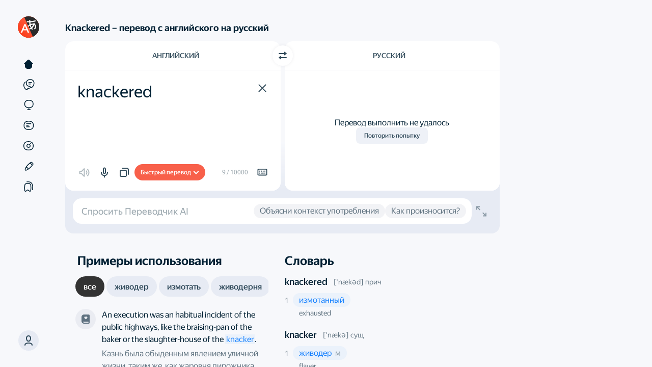

--- FILE ---
content_type: text/html; charset=UTF-8
request_url: https://static-mon.yandex.net/static/optional.js?pid=translate.yandex.ru&script_key=76a306U26mm7FqH3xM9EbFZsoUw8M&reasure=false
body_size: 44
content:
59qMAuNJR3vdDaF3GCOJVy/c6c6iGpcG+jaq2TcHVeA=